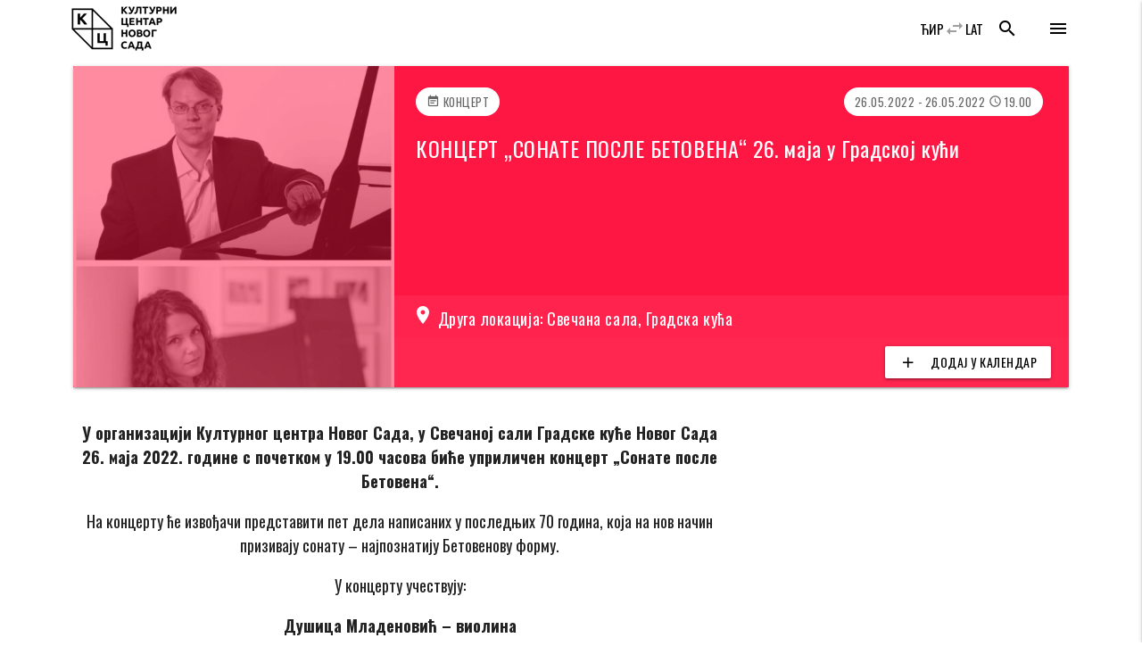

--- FILE ---
content_type: image/svg+xml
request_url: https://www.kcns.org.rs/wp-content/themes/kc_timber_2018/public/images/share/ic_share_viber.svg
body_size: 462
content:
<svg xmlns="http://www.w3.org/2000/svg" viewBox="0 0 52.511 52.511" width="512" height="512"><g fill="#FFF"><path d="M31.256 0H21.254C10.778 0 2.255 8.521 2.255 18.995v9.01c0 7.8 4.793 14.81 12 17.665v5.841a.999.999 0 0 0 1.671.741L21.725 47h9.531c10.476 0 18.999-8.521 18.999-18.995v-9.01C50.255 8.521 41.732 0 31.256 0zm16.999 28.005C48.255 37.376 40.63 45 31.256 45h-9.917a.998.998 0 0 0-.671.259l-4.413 3.997v-4.279a.997.997 0 0 0-.667-.942 17.03 17.03 0 0 1-11.333-16.03v-9.01C4.255 9.624 11.881 2 21.254 2h10.002c9.374 0 16.999 7.624 16.999 16.995v9.01z"/><path d="M39.471 30.493l-6.146-3.992a2.994 2.994 0 0 0-4.15.88l-.289.444c-2.66-.879-5.593-2.002-7.349-7.085l.727-.632a3.005 3.005 0 0 0 .294-4.233l-4.808-5.531a1.001 1.001 0 0 0-1.411-.099l-3.019 2.624c-2.648 2.302-1.411 5.707-1.004 6.826.018.05.04.098.066.145.105.188 2.612 4.662 6.661 8.786 4.065 4.141 11.404 7.965 11.629 8.076a5.006 5.006 0 0 0 6.916-1.47l2.178-3.354c.3-.465.168-1.084-.295-1.385zm-3.561 3.649c-.901 1.388-2.763 1.782-4.233.834-.073-.038-7.364-3.835-11.207-7.75-3.592-3.659-5.977-7.724-6.302-8.291-.792-2.221-.652-3.586.464-4.556l2.265-1.968 4.152 4.776a.99.99 0 0 1-.096 1.411l-1.227 1.066a.999.999 0 0 0-.3 1.049c2.092 6.798 6.16 8.133 9.13 9.108l.433.143a.996.996 0 0 0 1.155-.403l.709-1.092a.988.988 0 0 1 .63-.434.99.99 0 0 1 .753.143l5.308 3.447-1.634 2.517zm-7.372-17.895a1 1 0 1 0-.548 1.923 4.524 4.524 0 0 1 3.097 3.104 1 1 0 0 0 1.925-.542 6.538 6.538 0 0 0-4.474-4.485z"/><path d="M36.148 22.219a1 1 0 0 0 .963-1.271c-1.18-4.183-4.509-7.519-8.689-8.709a1 1 0 1 0-.547 1.924c3.517 1 6.318 3.809 7.311 7.328a1 1 0 0 0 .962.728z"/><path d="M27.991 7.582a1 1 0 1 0-.548 1.924c5.959 1.695 10.706 6.453 12.388 12.416a1 1 0 0 0 1.925-.542c-1.869-6.627-7.143-11.913-13.765-13.798z"/></g></svg>

--- FILE ---
content_type: image/svg+xml
request_url: https://www.kcns.org.rs/wp-content/themes/kc_timber_2018/public/images/share/ic_share_google.svg
body_size: 88
content:
<svg xmlns="http://www.w3.org/2000/svg" width="56.693" height="56.693"><path d="M51.981 24.481c-7.717-.004-15.435-.002-23.152 0 .001 3.2-.004 6.401.002 9.6h13.407c-.518 3.068-2.34 5.873-4.926 7.6-1.625 1.093-3.492 1.802-5.416 2.139-1.938.33-3.94.373-5.872-.018a14.452 14.452 0 0 1-5.477-2.365 15.287 15.287 0 0 1-5.639-7.555c-1.048-3.079-1.056-6.505.005-9.58a15.266 15.266 0 0 1 3.57-5.8c1.986-2.033 4.567-3.486 7.348-4.082a14.57 14.57 0 0 1 7.223.294 13.333 13.333 0 0 1 5.305 3.116c1.512-1.503 3.017-3.016 4.527-4.523.792-.81 1.624-1.586 2.39-2.42-2.292-2.121-4.98-3.827-7.917-4.905-5.287-1.946-11.25-1.987-16.572-.145C14.79 7.891 9.682 12.377 6.85 18.046a24.477 24.477 0 0 0-2.138 6.184c-1.088 5.343-.33 11.04 2.135 15.908a24.788 24.788 0 0 0 6.684 8.215 24.487 24.487 0 0 0 8.94 4.508c4.098 1.099 8.46 1.074 12.586.135 3.728-.858 7.256-2.64 10.073-5.24 2.977-2.736 5.1-6.34 6.224-10.214 1.227-4.225 1.396-8.736.627-13.06z" fill="#fff"/></svg>